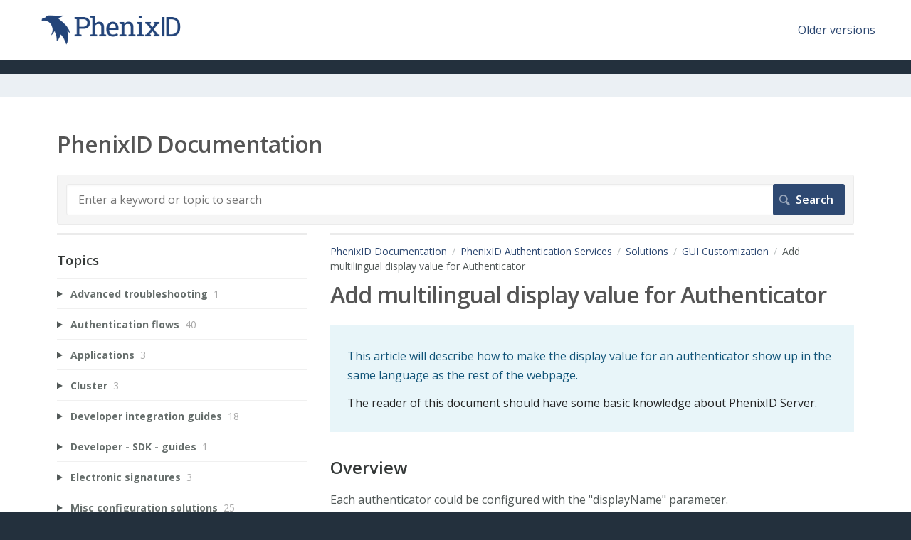

--- FILE ---
content_type: text/html; charset=utf-8
request_url: https://document.phenixid.net/m/90910/l/1138855-add-multilingual-display-value-for-authenticator
body_size: 15880
content:
<!DOCTYPE html>
<html lang="en">
  <head>
    <meta http-equiv='Content-Type' content='text/html;charset=UTF-8'>
<meta http-equiv="X-UA-Compatible" content="IE=edge">
<meta name="viewport" content="width=device-width, initial-scale=1">
<title>Add multilingual display value for Authenticator | Solutions | PhenixID Documentation</title>
<meta name='description' content=''>

<meta name="turbo-prefetch" content="false">

  <meta name="csrf-param" content="authenticity_token" />
<meta name="csrf-token" content="EpLPvidiuSD-GK2jiAKG2eQTerBs3S5P4YS-Nl9ysSSDdNwTS5-WkmsiQhe17UBqS1tSJhsDH5W6jZ6wykC1jg" />

  <meta name="csp-nonce" />




    <link rel="stylesheet" crossorigin="anonymous" href="https://assets.screensteps.com/assets/themes/fonts/open-sans-3c92e831.css" integrity="sha384-c11Q8SHKMokVxT3Kbod/hf9qAQzux7y4aJrujm0APf5fAGf9UCocvkyQIUE3pT8N" />

<link rel="stylesheet" crossorigin="anonymous" href="https://assets.screensteps.com/assets/themes/alpha-9421820b.css" data-turbo-track="reload" integrity="sha384-HFWH4htBg3gwCvp9DwUD9qcHcNNEcb6YH/aiLtP9y6IxtBoTCxqMCPF3J8tk72ps" />
<style>
  /* headings */
  h1,
  h1.toc-heading,
  h2.toc-heading {
    color: #;
  }

  h2.toc-subheading,
  h3.toc-subheading,
  h4.toc-subheading,
  h5.toc-subheading,
  h6.toc-subheading {
    color: #;
  }

  .screensteps-article-content h2 {
    color: #;
  }

  .screensteps-article-content h3,
  .screensteps-article-content h4,
  .screensteps-article-content h5,
  .screensteps-article-content h6 {
    color: #;
  }

  .screensteps-sidebar h3 {
    color: #;
  }

  .sidebar-subheading {
    color: #;
  }

  .comments-heading {
    color: #;
  }

  /* base/_buttons */
  input[type="button"],
  input[type="reset"],
  input[type="submit"],
  button,
  .screensteps-bg-action-color,
  .screensteps-courses .screensteps-progress-bar::before,
  .classic-sidebar .ss-button {
    background-color: #2e4972;
  }

  input[type="button"]:hover,
  input[type="reset"]:hover,
  input[type="submit"]:hover,
  button:hover,
  button.screensteps-bg-action-color:hover,
  a.screensteps-bg-action-color:hover,
  .classic-sidebar .ss-button:hover {
    background-color: #888888;
  }

  /* base/_forms */
  input[type="email"]:focus,
  input[type="number"]:focus,
  input[type="password"]:focus,
  input[type="search"]:focus,
  input[type="tel"]:focus,
  input[type="text"]:focus,
  input[type="url"]:focus,
  input[type="color"]:focus,
  input[type="date"]:focus,
  input[type="datetime"]:focus,
  input[type="datetime-local"]:focus,
  input[type="month"]:focus,
  input[type="time"]:focus,
  input[type="week"]:focus,
  select[multiple=multiple]:focus,
  textarea:focus {
    border-color: #2e4972;
  }


  .screensteps-training-site .screensteps-main-search .search-field:not(:placeholder-shown) {
    box-shadow: 0 0 0 2px #23303d;
  }

  /* base/_typography */
  body {
    background-color: #23303d !important;
    color: #;
  }

  a, .screensteps-sidebar-widget .icon-links button {
    color: #2e4972;
  }



  /* _screensteps-container */
  .screensteps-container a:visited {
    color: #2e4972;
  }
 .screensteps-container a:active,
 .screensteps-container a:focus,
 .screensteps-container a:hover {
    color: #888888;
  }

  /* _screensteps-manual-contents */
  .screensteps-manual-contents h2 a {
    color: #2e4972;
  }
  /* _screensteps-foldable-sections */
  .screensteps-main-content .embedded-chapter-article > * {
    color: #2e4972;
  }

  /* screensteps-header */
  .screensteps-branding h1,
  .screensteps-header .screensteps-branding a,
  .screensteps-training-site .screensteps-profile-subnav-toggle {
    color: #2e4972;
  }

  .screensteps-header .screensteps-branding a:hover {
    color: #2e3340;
  }

  /* meta data text */
  .chapter-count,
  .screensteps-comment-count,
  .screensteps-lesson-details,
  .nested-chapter-lessons a.active:after,
  .screensteps-single-comment time {
    color: #;
  }
</style>
  <link rel="icon" href="https://media.screensteps.com/favicons/images/000/017/970/original/favicon.ico">

<script src="https://assets.screensteps.com/assets/jquery-9eb95fa6.js" crossorigin="anonymous" integrity="sha384-ZvpUoO/+PpLXR1lu4jmpXWu80pZlYUAfxl5NsBMWOEPSjUn/6Z/hRTt8+pR6L4N2"></script>
<script src="https://assets.screensteps.com/assets/application-b9655710.js" crossorigin="anonymous" defer="defer" data-turbo-track="reload" integrity="sha384-w+rw0s+RN+i7K0ttxDr43yp8spD6kqKioi4wpXPpRDI3xr/E3iTNXcn012A5YpBE"></script>


  <style media=''>
.screensteps-header {
	padding: 0 1.5em 2em;
  padding: 0 60px;
  background: white;
}
.screensteps-branding h1, .screensteps-external-nav a, .screensteps-profile-nav a {
	color: #555555;
}
h1, h1.toc-heading, h2.toc-heading {
	color: #555555;
}
.screensteps-site-logo {
  height: 60px;
  width: auto;
}
body {
  background-color: #ebf0f4;
  font-family: "Open Sans","Helvetica Neue",Helvetica,Roboto,Arial,sans-serif;
}
header.top {
  display: flex;
  justify-content: space-between;
  background: white;
  margin-bottom: 20px;
  padding: 5px 50px;
  align-items: center;
  height: 84px;
}
.screensteps-container-wrapper {
    background-color: #ebf0f4;
}
.screensteps-container {
  padding: 3em 5em;
}
h1, h2, h3, h4 {
    font-weight: 600;
}
h2 {
	letter-spacing: inherit;
}

table, td, th {
	border: 1px solid #ddd;
	text-align: left;
}

table {
	border-collapse: collapse;
	width: 100%;
}

th, td {
	padding: 15px;
}</style>

    <meta name="turbo-visit-control" content="reload">

    <script>document.onload= function(){
var textVar = document.getElementById('text');
console.log($("input[name=commit]"));
$("#screensteps-search-form").on('submit', function (e){
  console.log("Alert");
e.preventDefault();
  textVar.value += '*'; 
  document.getElementById('screensteps-search-form').submit();
}) 
};
</script>

    <link href="https://fonts.googleapis.com/css?family=Open+Sans:400,600&display=swap" rel="stylesheet">



    
      <link rel="alternate" type="application/rss+xml" title="RSS: All Lessons for PhenixID Documentation" href="/?format=rss" />
  <link rel="alternate" type="application/rss+xml" title="RSS: Lessons for manual Solutions" href="/m/90910.rss" />

  </head>
  <body id="body" class="site-article open-sans-body open-sans-header" data-content-template="2015" data-controller="toaster">
      

      <a class="skip-navigation--link" id="skip-navigation" href="#screensteps-main-content">
  Skip to main content
</a>

      <header class="top">
  <a href="/" title="PhenixID Documentation">
	<img width: 600px; alt="phenixid" class="screensteps-site-logo" src="https://www.phenixid.se/wordpress/uploads/2019/11/full_logo-blue.png">
	</a>
  <a href="http://phenixid.screenstepslive.com/s/19332" target="_blank">Older versions</a>
</header>

    <div class="screensteps-container-wrapper">
      <main class="screensteps-container">
          <div class="screensteps-site-title-wrapper">
            <h1 class="screensteps-site-title toc-heading">PhenixID Documentation</h1>
          </div>
          <div class="screensteps-main-search" role="search">
              <form id="screensteps-search-form" role="search" action="/searches" accept-charset="UTF-8" method="get">
  <div class="screensteps-search-form">
    <label for="text">Search term</label>
    <input type="search" name="text" id="text" class="search-field" placeholder="Enter a keyword or topic to search" aria-label="Search" />
    
    <input type="submit" name="commit" value="Search" class="search-submit" data-disable-with="Search" />
  </div>
</form>

          </div>
        

<div class="screensteps-content-wrapper manual-lesson lesson left-sidebar" data-screensteps-article="true">
  <div class="screensteps-main-content" role="main">
      <header class="screensteps-title">
        <div id="screensteps-breadcrumb" role="navigation" aria-label="breadcrumb"><a href="/">PhenixID Documentation</a><span class="manual-group-breadcrumb"><a href="/#PhenixIDAuthenticationServices">PhenixID Authentication Services</a></span><a href="/m/90910">Solutions</a><span class="chapter-breadcrumb"><a href="/m/90910/c/303991">GUI Customization</a></span>Add multilingual display value for Authenticator</div>
      </header>

    <div id="screensteps-main-content">
      <div class="screensteps-article" data-screensteps-article="true">
  <!-- 1 -->

<div class="article__content screensteps-article-content" data-controller="article photoswipe" data-article-id="1138855" data-article-type-id="0" data-space-id="13478" data-manual-id="90910" data-workflow="false" data-article-rewrite-links-value="true" data-article-base-path-value="/" data-photoswipe-article-id-value="1138855" data-article-author-action-outlet=".nav__item" data-checklist-article-id-value="1138855" data-workflow-article-id-value="1138855">
  

    <h1 class="lesson">Add multilingual display value for Authenticator</h1>
    <div class="screensteps-steps"  data-role="steps-container">
          <div class="instructions screensteps-textblock screensteps-wrapper--introduction screensteps-wrapper" tabindex="0" role="status" aria-label="introduction">
  <div id="text-content_54C8DA9B-4BB7-4E42-AD78-7F72AB8225C8" class='text-block-content'>
    <p>This article will describe how to make the display value for an authenticator show up in the same language as the rest of the webpage.</p>
<p><span style="color:rgb(37,37,37);">The reader of this document should have some basic knowledge about PhenixID Server.</span></p>
  </div>
</div>
      <div class="step step-depth-1" data-step-uuid="4d0cfa30-46a4-4166-b2b2-5f01c7e69e39">
      <h2 id="overview" tabindex="0">
        <a class="screensteps-anchor" tabindex="-1" aria-hidden="true" data-turbo="false" href="#overview"><svg xmlns="http://www.w3.org/2000/svg" width="16" height="16" viewBox="0 0 20 20" enable-background="new 0 0 20 20" role="img" aria-labelledby="akbg361vewzkm06cofhld5iy5ryu0b6o"><title id="akbg361vewzkm06cofhld5iy5ryu0b6o">Heading anchor</title><path d="M7.859 14.691l-.81.805c-.701.695-1.843.695-2.545 0-.336-.334-.521-.779-.521-1.252s.186-.916.521-1.252l2.98-2.955c.617-.613 1.779-1.515 2.626-.675.389.386 1.016.384 1.403-.005.385-.389.383-1.017-.006-1.402-1.438-1.428-3.566-1.164-5.419.675l-2.98 2.956c-.715.709-1.108 1.654-1.108 2.658 0 1.006.394 1.949 1.108 2.658.736.73 1.702 1.096 2.669 1.096.967 0 1.934-.365 2.669-1.096l.811-.805c.389-.385.391-1.012.005-1.4-.387-.388-1.014-.39-1.403-.006zm9.032-11.484c-1.547-1.534-3.709-1.617-5.139-.197l-1.009 1.002c-.389.386-.392 1.013-.006 1.401.386.389 1.013.391 1.402.005l1.01-1.001c.74-.736 1.711-.431 2.346.197.336.335.522.779.522 1.252s-.186.917-.522 1.251l-3.18 3.154c-1.454 1.441-2.136.766-2.427.477-.389-.386-1.016-.383-1.401.005-.386.389-.384 1.017.005 1.401.668.662 1.43.99 2.228.99.977 0 2.01-.492 2.993-1.467l3.18-3.153c.712-.71 1.107-1.654 1.107-2.658 0-1.005-.395-1.949-1.109-2.659z"></path></svg></a>
        Overview
</h2>      <div class="instructions screensteps-textblock" tabindex="0">
  <div id="text-content_0F41E231-CD2B-4B83-8DEA-C1B98DE1DB3B" class='text-block-content'>
    <p>Each authenticator could be configured with the "displayName" parameter.</p>
<p>In order to achieve the multilingual support the parameter has to be translated as described below.</p>
  </div>
</div>
</div>
      <div class="step step-depth-1" data-step-uuid="c0025b4e-e759-4abb-af73-83831bbfb486">
      <h2 id="1-note-the-value-to-be-translated" tabindex="0">
        <a class="screensteps-anchor" tabindex="-1" aria-hidden="true" data-turbo="false" href="#1-note-the-value-to-be-translated"><svg xmlns="http://www.w3.org/2000/svg" width="16" height="16" viewBox="0 0 20 20" enable-background="new 0 0 20 20" role="img" aria-labelledby="amka8yzc7pgofpd2b7vbw6hocztetqcd"><title id="amka8yzc7pgofpd2b7vbw6hocztetqcd">Heading anchor</title><path d="M7.859 14.691l-.81.805c-.701.695-1.843.695-2.545 0-.336-.334-.521-.779-.521-1.252s.186-.916.521-1.252l2.98-2.955c.617-.613 1.779-1.515 2.626-.675.389.386 1.016.384 1.403-.005.385-.389.383-1.017-.006-1.402-1.438-1.428-3.566-1.164-5.419.675l-2.98 2.956c-.715.709-1.108 1.654-1.108 2.658 0 1.006.394 1.949 1.108 2.658.736.73 1.702 1.096 2.669 1.096.967 0 1.934-.365 2.669-1.096l.811-.805c.389-.385.391-1.012.005-1.4-.387-.388-1.014-.39-1.403-.006zm9.032-11.484c-1.547-1.534-3.709-1.617-5.139-.197l-1.009 1.002c-.389.386-.392 1.013-.006 1.401.386.389 1.013.391 1.402.005l1.01-1.001c.74-.736 1.711-.431 2.346.197.336.335.522.779.522 1.252s-.186.917-.522 1.251l-3.18 3.154c-1.454 1.441-2.136.766-2.427.477-.389-.386-1.016-.383-1.401.005-.386.389-.384 1.017.005 1.401.668.662 1.43.99 2.228.99.977 0 2.01-.492 2.993-1.467l3.18-3.153c.712-.71 1.107-1.654 1.107-2.658 0-1.005-.395-1.949-1.109-2.659z"></path></svg></a>
        1. Note the value to be translated
</h2>      <div class="instructions screensteps-textblock" tabindex="0">
  <div id="text-content_36749607-DAFA-4224-9A03-3D8C83D8FB2A" class='text-block-content'>
    <p>Locate the authenticator to modify in the "Advanced" tab. </p>
<p>Note the value of the "displayName" parameter.</p>
  </div>
</div>
</div>
      <div class="step step-depth-1" id="df99ea46-19e5-413c-b460-ef8343ed10f2" data-step-uuid="df99ea46-19e5-413c-b460-ef8343ed10f2">
      <div class="image">
  <img width="542" height="496" style="max-width: min(100%, 542px);" loading="lazy" data-action="click-&gt;photoswipe#open" data-photoswipe-target="photo" data-srcset="https://media.screensteps.com/image_assets/assets/006/116/665/original/4ac6c604-4848-426b-8d73-fa14e5d9cae2.png 542w" data-src="https://media.screensteps.com/image_assets/assets/006/116/665/original/4ac6c604-4848-426b-8d73-fa14e5d9cae2.png" data-sizes="auto" class="clickable lazyload" src="https://media.screensteps.com/image_assets/assets/006/116/665/original/4ac6c604-4848-426b-8d73-fa14e5d9cae2.png" />
</div>

      <div class="instructions screensteps-textblock" tabindex="0">
  <div id="text-content_1D40B23D-0DD1-499C-B34D-400F364340BF" class='text-block-content'>
    <p><em>The value of displayName is "Username, password and OTP by Pocket Pass" in this example</em></p>
  </div>
</div>
</div>
      <div class="step step-depth-1" data-step-uuid="f5b26864-79c6-4f43-b18d-89414b34c7f9">
      <h2 id="2-add-translation-for-the-displayname-parameter" tabindex="0">
        <a class="screensteps-anchor" tabindex="-1" aria-hidden="true" data-turbo="false" href="#2-add-translation-for-the-displayname-parameter"><svg xmlns="http://www.w3.org/2000/svg" width="16" height="16" viewBox="0 0 20 20" enable-background="new 0 0 20 20" role="img" aria-labelledby="aq6azaqou8in638ogfwpzezmyed0jkcx"><title id="aq6azaqou8in638ogfwpzezmyed0jkcx">Heading anchor</title><path d="M7.859 14.691l-.81.805c-.701.695-1.843.695-2.545 0-.336-.334-.521-.779-.521-1.252s.186-.916.521-1.252l2.98-2.955c.617-.613 1.779-1.515 2.626-.675.389.386 1.016.384 1.403-.005.385-.389.383-1.017-.006-1.402-1.438-1.428-3.566-1.164-5.419.675l-2.98 2.956c-.715.709-1.108 1.654-1.108 2.658 0 1.006.394 1.949 1.108 2.658.736.73 1.702 1.096 2.669 1.096.967 0 1.934-.365 2.669-1.096l.811-.805c.389-.385.391-1.012.005-1.4-.387-.388-1.014-.39-1.403-.006zm9.032-11.484c-1.547-1.534-3.709-1.617-5.139-.197l-1.009 1.002c-.389.386-.392 1.013-.006 1.401.386.389 1.013.391 1.402.005l1.01-1.001c.74-.736 1.711-.431 2.346.197.336.335.522.779.522 1.252s-.186.917-.522 1.251l-3.18 3.154c-1.454 1.441-2.136.766-2.427.477-.389-.386-1.016-.383-1.401.005-.386.389-.384 1.017.005 1.401.668.662 1.43.99 2.228.99.977 0 2.01-.492 2.993-1.467l3.18-3.153c.712-.71 1.107-1.654 1.107-2.658 0-1.005-.395-1.949-1.109-2.659z"></path></svg></a>
        2. Add translation for the displayName parameter
</h2>      <div class="instructions screensteps-textblock" tabindex="0">
  <div id="text-content_56B009F3-E55F-4354-80CF-06790B17A01C" class='text-block-content'>
    <p>The translations has to be added to the translation file for each available language.</p>
<p>Locate the translation file Server\mods\com.phenixidentity~auth-http~&lt;VERSION&gt;\web\res\lang\&lt;LANGUAGE&gt;\strings.xml.</p>
<p>Append the file with a translation mapping to the displayName parameter noted in the previous step.</p>
<p>Example: </p>
<pre><code>&lt;string name="<em>Username, password and OTP by Pocket Pass</em>"&gt;This is my new displayName for this language!&lt;/string&gt;</code></pre>
  </div>
</div>
</div>
      <div class="step step-depth-1" data-step-uuid="cbde80cf-c9c6-4e27-bf4a-518ea32448c9">
      <h2 id="3-restart-service-and-test" tabindex="0">
        <a class="screensteps-anchor" tabindex="-1" aria-hidden="true" data-turbo="false" href="#3-restart-service-and-test"><svg xmlns="http://www.w3.org/2000/svg" width="16" height="16" viewBox="0 0 20 20" enable-background="new 0 0 20 20" role="img" aria-labelledby="aotf4hot8mhngc4ut4lgazz5mwdhcsg9"><title id="aotf4hot8mhngc4ut4lgazz5mwdhcsg9">Heading anchor</title><path d="M7.859 14.691l-.81.805c-.701.695-1.843.695-2.545 0-.336-.334-.521-.779-.521-1.252s.186-.916.521-1.252l2.98-2.955c.617-.613 1.779-1.515 2.626-.675.389.386 1.016.384 1.403-.005.385-.389.383-1.017-.006-1.402-1.438-1.428-3.566-1.164-5.419.675l-2.98 2.956c-.715.709-1.108 1.654-1.108 2.658 0 1.006.394 1.949 1.108 2.658.736.73 1.702 1.096 2.669 1.096.967 0 1.934-.365 2.669-1.096l.811-.805c.389-.385.391-1.012.005-1.4-.387-.388-1.014-.39-1.403-.006zm9.032-11.484c-1.547-1.534-3.709-1.617-5.139-.197l-1.009 1.002c-.389.386-.392 1.013-.006 1.401.386.389 1.013.391 1.402.005l1.01-1.001c.74-.736 1.711-.431 2.346.197.336.335.522.779.522 1.252s-.186.917-.522 1.251l-3.18 3.154c-1.454 1.441-2.136.766-2.427.477-.389-.386-1.016-.383-1.401.005-.386.389-.384 1.017.005 1.401.668.662 1.43.99 2.228.99.977 0 2.01-.492 2.993-1.467l3.18-3.153c.712-.71 1.107-1.654 1.107-2.658 0-1.005-.395-1.949-1.109-2.659z"></path></svg></a>
        3. Restart service and test
</h2>      <div class="instructions screensteps-textblock" tabindex="0">
  <div id="text-content_43B9ECF8-7D49-4BB2-80FD-CD9C38C904FC" class='text-block-content'>
    <p>The service has to be restarted in order to display the new translations.</p>
  </div>
</div>
</div>


    </div>


  


</div>
  <div class="screensteps-next-prev-navigation" data-role="next-previous-nav">
  <ul>
      <li class="previous">
        <strong>Prev:</strong>
        <a href="https://document.phenixid.net/m/90910/l/1138854-set-default-language-on-phenixid-server-web-pages-from-backend">Set default language on PhenixID Server web pages from backend</a>
      </li>

      <li class="next">
        <strong>Next:</strong>
        <a href="https://document.phenixid.net/m/90910/l/1138868-customize-http-authentication-pages">Customize HTTP authentication pages</a>
      </li>
  </ul>
</div>

  
</div>

    </div>
  </div>

      <div class="screensteps-sidebar" role="complementary" aria-label="sidebar">
        <div id="sidebar-chapters" class="screensteps-sidebar-widget">
  <h3>Topics</h3>
  <ul id="sidebar-chapter-list" data-controller="sidebar-chapters" data-sidebar-chapters-chapter-value="303991" data-sidebar-chapters-lesson-value="1138855" data-sidebar-chapters-current-article-text-value="(Current Article)" data-sidebar-chapters-expansion-value="one">
        <li class="chapter-list-item">
          <details data-controller="details" data-role="sidebar-chapter" role="sidebar-chapter" data-chapter-id="327643">
            <summary class="toggle-lessons">
              <span class="chapter-link sidebar-subheading">Advanced troubleshooting</span>
              <span class="chapter-count">&nbsp;1</span>
            </summary>
            <ul class="nested-chapter-lessons">
                <li data-role="sidebar-chapter-article" data-article-id="1252893">
                  <a href="/m/90910/l/1252893-fetch-java-thread-dump-on-windows-server-operating-systems">Fetch java thread dump on Windows Server operating systems</a>
                </li>
            </ul>
          </details>
        </li>
        <li class="chapter-list-item">
          <details data-controller="details" data-role="sidebar-chapter" role="sidebar-chapter" data-chapter-id="290518">
            <summary class="toggle-lessons">
              <span class="chapter-link sidebar-subheading">Authentication flows</span>
              <span class="chapter-count">&nbsp;40</span>
            </summary>
            <ul class="nested-chapter-lessons">
                <li data-role="sidebar-chapter-article" data-article-id="1082091">
                  <a href="/m/90910/l/1082091-saml-configuring-swedish-bankid-as-an-authentication-method-for-phenixid-server">SAML - Configuring Swedish BankID as an authentication method for PhenixID server</a>
                </li>
                <li data-role="sidebar-chapter-article" data-article-id="1353421">
                  <a href="/m/90910/l/1353421-saml-configuring-siths-eid-as-an-authentication-method">SAML - Configuring Siths Eid as an authentication method</a>
                </li>
                <li data-role="sidebar-chapter-article" data-article-id="1082092">
                  <a href="/m/90910/l/1082092-saml-header-based-authentication">SAML - Header based authentication</a>
                </li>
                <li data-role="sidebar-chapter-article" data-article-id="1082093">
                  <a href="/m/90910/l/1082093-saml-federation-broker">SAML - Federation Broker</a>
                </li>
                <li data-role="sidebar-chapter-article" data-article-id="1082094">
                  <a href="/m/90910/l/1082094-saml-windows-sso-authentication">SAML - Windows SSO authentication</a>
                </li>
                <li data-role="sidebar-chapter-article" data-article-id="1082095">
                  <a href="/m/90910/l/1082095-saml-ssl-client-certificate-authentication">SAML - SSL Client Certificate Authentication</a>
                </li>
                <li data-role="sidebar-chapter-article" data-article-id="1082096">
                  <a href="/m/90910/l/1082096-saml-dispatch">SAML - Dispatch</a>
                </li>
                <li data-role="sidebar-chapter-article" data-article-id="1787546">
                  <a href="/m/90910/l/1787546-step-up-authentication-using-protocol-agnostic-authenticators">Step-up authentication using protocol agnostic authenticators</a>
                </li>
                <li data-role="sidebar-chapter-article" data-article-id="1082097">
                  <a href="/m/90910/l/1082097-phenixid-web-apps-authentication-username-password-and-otp">PhenixID web apps authentication – Username, password and OTP</a>
                </li>
                <li data-role="sidebar-chapter-article" data-article-id="1082098">
                  <a href="/m/90910/l/1082098-overview-http-authenticators">Overview - HTTP Authenticators</a>
                </li>
                <li data-role="sidebar-chapter-article" data-article-id="1082099">
                  <a href="/m/90910/l/1082099-phenixid-web-apps-authentication-username-and-password">PhenixID web apps authentication – Username and password</a>
                </li>
                <li data-role="sidebar-chapter-article" data-article-id="1082100">
                  <a href="/m/90910/l/1082100-phenixid-web-apps-authentication-bankid">PhenixID web apps authentication – BankID</a>
                </li>
                <li data-role="sidebar-chapter-article" data-article-id="1082101">
                  <a href="/m/90910/l/1082101-phenixid-web-apps-authentication-internal-authenticator">PhenixID web apps authentication – Internal Authenticator</a>
                </li>
                <li data-role="sidebar-chapter-article" data-article-id="1082102">
                  <a href="/m/90910/l/1082102-phenixid-web-apps-authentication-header-based-authentication">PhenixID web apps authentication – Header based authentication</a>
                </li>
                <li data-role="sidebar-chapter-article" data-article-id="1082103">
                  <a href="/m/90910/l/1082103-phenixid-web-apps-authentication-windows-sso">PhenixID web apps authentication – Windows SSO</a>
                </li>
                <li data-role="sidebar-chapter-article" data-article-id="1082104">
                  <a href="/m/90910/l/1082104-phenixid-web-apps-authentication-saml-sp">PhenixID web apps authentication – SAML SP</a>
                </li>
                <li data-role="sidebar-chapter-article" data-article-id="1082105">
                  <a href="/m/90910/l/1082105-phenixid-web-apps-authentication-ssl-client-certificate-authentication">PhenixID web apps authentication – SSL Client Certificate Authentication</a>
                </li>
                <li data-role="sidebar-chapter-article" data-article-id="1082106">
                  <a href="/m/90910/l/1082106-phenixid-web-apps-authentication-and-saml-selector">PhenixID web apps authentication and SAML – Selector</a>
                </li>
                <li data-role="sidebar-chapter-article" data-article-id="1082107">
                  <a href="/m/90910/l/1082107-saml-netid-access-server-nias-authentication">SAML - NetID Access Server (NIAS) authentication</a>
                </li>
                <li data-role="sidebar-chapter-article" data-article-id="1082108">
                  <a href="/m/90910/l/1082108-openid-connect-username-password-and-otp">OpenID Connect – Username, password and OTP</a>
                </li>
                <li data-role="sidebar-chapter-article" data-article-id="1082109">
                  <a href="/m/90910/l/1082109-openid-connect-username-and-password">OpenID Connect – Username and password</a>
                </li>
                <li data-role="sidebar-chapter-article" data-article-id="1082110">
                  <a href="/m/90910/l/1082110-openid-connect-username-password-and-phenixid-onetouch">OpenID Connect – Username, password and PhenixID OneTouch</a>
                </li>
                <li data-role="sidebar-chapter-article" data-article-id="1082111">
                  <a href="/m/90910/l/1082111-openid-connect-username-and-phenixid-onetouch">OpenID Connect – Username and PhenixID OneTouch</a>
                </li>
                <li data-role="sidebar-chapter-article" data-article-id="1082112">
                  <a href="/m/90910/l/1082112-phenixid-web-apps-authentication-one-touch">PhenixID web apps authentication – One Touch</a>
                </li>
                <li data-role="sidebar-chapter-article" data-article-id="1082114">
                  <a href="/m/90910/l/1082114-phenixid-web-apps-authentication-freja-eid">PhenixID web apps authentication - Freja eID</a>
                </li>
                <li data-role="sidebar-chapter-article" data-article-id="1082115">
                  <a href="/m/90910/l/1082115-saml-freja-eid">SAML - Freja eID</a>
                </li>
                <li data-role="sidebar-chapter-article" data-article-id="1138827">
                  <a href="/m/90910/l/1138827-accept-logons-from-users-where-password-change-is-required">Accept logons from users where password change is required</a>
                </li>
                <li data-role="sidebar-chapter-article" data-article-id="1138837">
                  <a href="/m/90910/l/1138837-configure-secondfactor-selector">Configure secondfactor selector</a>
                </li>
                <li data-role="sidebar-chapter-article" data-article-id="1138860">
                  <a href="/m/90910/l/1138860-how-to-replace-the-default-authenticator-for-phenixid-web-apps">How to replace the default authenticator for PhenixID web apps</a>
                </li>
                <li data-role="sidebar-chapter-article" data-article-id="1138870">
                  <a href="/m/90910/l/1138870-how-to-get-the-role-value-required-for-the-phenixid-web-application">How to get the role value required for the PhenixID web application</a>
                </li>
                <li data-role="sidebar-chapter-article" data-article-id="1138877">
                  <a href="/m/90910/l/1138877-map-session-userid">Map session userID</a>
                </li>
                <li data-role="sidebar-chapter-article" data-article-id="1138908">
                  <a href="/m/90910/l/1138908-step-up-authentication">Step-up Authentication</a>
                </li>
                <li data-role="sidebar-chapter-article" data-article-id="1138921">
                  <a href="/m/90910/l/1138921-limit-date-and-time-for-login">Limit date and time for login</a>
                </li>
                <li data-role="sidebar-chapter-article" data-article-id="1138922">
                  <a href="/m/90910/l/1138922-eidas-authentication">eIDAS Authentication</a>
                </li>
                <li data-role="sidebar-chapter-article" data-article-id="1138924">
                  <a href="/m/90910/l/1138924-change-expired-password-during-login">Change expired password during login</a>
                </li>
                <li data-role="sidebar-chapter-article" data-article-id="1138928">
                  <a href="/m/90910/l/1138928-configure-a-fail-over-authenticator-for-integrated-windows-authentication">Configure a fail over authenticator for Integrated Windows Authentication</a>
                </li>
                <li data-role="sidebar-chapter-article" data-article-id="1138929">
                  <a href="/m/90910/l/1138929-registration-authenticator">Registration Authenticator</a>
                </li>
                <li data-role="sidebar-chapter-article" data-article-id="1360577">
                  <a href="/m/90910/l/1360577-saml-configuring-hypr-as-an-authentication-method">SAML - Configuring Hypr as an authentication method</a>
                </li>
                <li data-role="sidebar-chapter-article" data-article-id="1448949">
                  <a href="/m/90910/l/1448949-otp-to-manager-using-smtp">OTP to manager, using SMTP</a>
                </li>
                <li data-role="sidebar-chapter-article" data-article-id="1496452">
                  <a href="/m/90910/l/1496452-disable-otp-for-uid-password-and-otp-authenticator">Disable OTP for UID, Password and OTP authenticator</a>
                </li>
            </ul>
          </details>
        </li>
        <li class="chapter-list-item">
          <details data-controller="details" data-role="sidebar-chapter" role="sidebar-chapter" data-chapter-id="310005">
            <summary class="toggle-lessons">
              <span class="chapter-link sidebar-subheading">Applications</span>
              <span class="chapter-count">&nbsp;3</span>
            </summary>
            <ul class="nested-chapter-lessons">
                <li data-role="sidebar-chapter-article" data-article-id="1168203">
                  <a href="/m/90910/l/1168203-filtering-applications-in-myapps">Filtering applications in MyApps</a>
                </li>
                <li data-role="sidebar-chapter-article" data-article-id="1169309">
                  <a href="/m/90910/l/1169309-myapps-with-external-source-for-applications">MyApps with external source for applications</a>
                </li>
                <li data-role="sidebar-chapter-article" data-article-id="1292778">
                  <a href="/m/90910/l/1292778-myapps-with-authentication-selector-and-roles">MyApps with authentication selector and roles</a>
                </li>
            </ul>
          </details>
        </li>
        <li class="chapter-list-item">
          <details data-controller="details" data-role="sidebar-chapter" role="sidebar-chapter" data-chapter-id="336276">
            <summary class="toggle-lessons">
              <span class="chapter-link sidebar-subheading">Cluster</span>
              <span class="chapter-count">&nbsp;3</span>
            </summary>
            <ul class="nested-chapter-lessons">
                <li data-role="sidebar-chapter-article" data-article-id="1293150">
                  <a href="/m/90910/l/1293150-verifying-the-cluster-version-3-2-and-later">Verifying the cluster, version 3.2 and later</a>
                </li>
                <li data-role="sidebar-chapter-article" data-article-id="1293151">
                  <a href="/m/90910/l/1293151-operating-the-cluster">Operating the cluster</a>
                </li>
                <li data-role="sidebar-chapter-article" data-article-id="1350780">
                  <a href="/m/90910/l/1350780-cluster-freeze-when-node-left-cluster">Cluster freeze when node left cluster </a>
                </li>
            </ul>
          </details>
        </li>
        <li class="chapter-list-item">
          <details data-controller="details" data-role="sidebar-chapter" role="sidebar-chapter" data-chapter-id="303559">
            <summary class="toggle-lessons">
              <span class="chapter-link sidebar-subheading">Developer integration guides</span>
              <span class="chapter-count">&nbsp;18</span>
            </summary>
            <ul class="nested-chapter-lessons">
                <li data-role="sidebar-chapter-article" data-article-id="1138960">
                  <a href="/m/90910/l/1138960-openidconnect-implicit-flow-integration-guide-for-developers">OpenIDConnect Implicit Flow - integration guide for developers</a>
                </li>
                <li data-role="sidebar-chapter-article" data-article-id="1138961">
                  <a href="/m/90910/l/1138961-openidconnect-authorization-code-flow-integration-guide-for-developers">OpenIDConnect Authorization Code Flow - integration guide for developers</a>
                </li>
                <li data-role="sidebar-chapter-article" data-article-id="1273443">
                  <a href="/m/90910/l/1273443-openidconnect-authorization-code-flow-with-pkce-integration-guide-for-developers">OpenIDConnect Authorization Code Flow with PKCE - integration guide for developers</a>
                </li>
                <li data-role="sidebar-chapter-article" data-article-id="1138965">
                  <a href="/m/90910/l/1138965-openidconnect-userinfo-integration-guide-for-developers">OpenIDConnect UserInfo - integration guide for developers</a>
                </li>
                <li data-role="sidebar-chapter-article" data-article-id="1138962">
                  <a href="/m/90910/l/1138962-oauth2-saml2-ticket-translation-ehm-saml-token-use-case-integration-guide-for-developers">OAuth2 - SAML2 ticket translation (eHM SAML Token use case) - integration guide for developers</a>
                </li>
                <li data-role="sidebar-chapter-article" data-article-id="1273907">
                  <a href="/m/90910/l/1273907-oauth2-token-revocation-integration-guide-for-developers"> OAuth2 Token revocation - integration guide for developers</a>
                </li>
                <li data-role="sidebar-chapter-article" data-article-id="1273962">
                  <a href="/m/90910/l/1273962-oauth2-token-introspection-integration-guide-for-developers"> OAuth2 Token introspection - integration guide for developers </a>
                </li>
                <li data-role="sidebar-chapter-article" data-article-id="1249113">
                  <a href="/m/90910/l/1249113-using-phenixid-http-proxy-api-for-swedish-bankid-authentication-and-signing">Using PhenixID HTTP proxy API for Swedish BankID authentication and signing</a>
                </li>
                <li data-role="sidebar-chapter-article" data-article-id="1138959">
                  <a href="/m/90910/l/1138959-using-phenixid-http-api-for-swedish-bankid-authentication">Using PhenixID HTTP API for Swedish BankID authentication</a>
                </li>
                <li data-role="sidebar-chapter-article" data-article-id="1138963">
                  <a href="/m/90910/l/1138963-using-phenixid-http-api-to-send-sms">Using PhenixID HTTP API to send SMS</a>
                </li>
                <li data-role="sidebar-chapter-article" data-article-id="1138964">
                  <a href="/m/90910/l/1138964-using-phenixid-http-api-to-get-otp-based-on-called-in-phone-number">Using PhenixID HTTP API to get OTP based on called-in phone number</a>
                </li>
                <li data-role="sidebar-chapter-article" data-article-id="1138966">
                  <a href="/m/90910/l/1138966-using-phenixid-http-api-for-session-verification-get-userid-and-authentication-method">Using PhenixID HTTP API for session verification (get userID and authentication method)</a>
                </li>
                <li data-role="sidebar-chapter-article" data-article-id="1138967">
                  <a href="/m/90910/l/1138967-using-phenixid-http-api-for-netid-access-siths-efos-myndighets-ca-own-ca-authentication">Using PhenixID HTTP API for NetID Access (SITHS/EFOS/Myndighets CA/Own CA) authentication</a>
                </li>
                <li data-role="sidebar-chapter-article" data-article-id="1249350">
                  <a href="/m/90910/l/1249350-using-phenixid-http-api-for-phenixid-onetouch-authentication-push">Using PhenixID HTTP API for PhenixID OneTouch authentication (push)</a>
                </li>
                <li data-role="sidebar-chapter-article" data-article-id="1503230">
                  <a href="/m/90910/l/1503230-oauth-client-credentials-flow-integration-guide-for-developers">OAuth Client Credentials Flow - integration guide for developers</a>
                </li>
                <li data-role="sidebar-chapter-article" data-article-id="1546007">
                  <a href="/m/90910/l/1546007-openid-connect-oauth-refresh_token-grant-integration-guide-for-developers">OpenID Connect / OAuth refresh_token grant - integration guide for developers</a>
                </li>
                <li data-role="sidebar-chapter-article" data-article-id="1570066">
                  <a href="/m/90910/l/1570066-using-phenixid-http-api-for-swedish-freja-eid-authentication">Using PhenixID HTTP API for Swedish Freja eID authentication</a>
                </li>
                <li data-role="sidebar-chapter-article" data-article-id="1609109">
                  <a href="/m/90910/l/1609109-using-phenixid-http-api-for-token-otp-authentication">Using PhenixID HTTP API for Token OTP authentication</a>
                </li>
            </ul>
          </details>
        </li>
        <li class="chapter-list-item">
          <details data-controller="details" data-role="sidebar-chapter" role="sidebar-chapter" data-chapter-id="383372">
            <summary class="toggle-lessons">
              <span class="chapter-link sidebar-subheading">Developer - SDK - guides</span>
              <span class="chapter-count">&nbsp;1</span>
            </summary>
            <ul class="nested-chapter-lessons">
                <li data-role="sidebar-chapter-article" data-article-id="1544819">
                  <a href="/m/90910/l/1544819-develop-http-api-authentication-response-output-filter">Develop HTTP API Authentication response output filter</a>
                </li>
            </ul>
          </details>
        </li>
        <li class="chapter-list-item">
          <details data-controller="details" data-role="sidebar-chapter" role="sidebar-chapter" data-chapter-id="358077">
            <summary class="toggle-lessons">
              <span class="chapter-link sidebar-subheading">Electronic signatures</span>
              <span class="chapter-count">&nbsp;3</span>
            </summary>
            <ul class="nested-chapter-lessons">
                <li data-role="sidebar-chapter-article" data-article-id="1404608">
                  <a href="/m/90910/l/1404608-customer-preparations-before-installing-signing-and-signing-workflow">Customer preparations before installing Signing and Signing Workflow</a>
                </li>
                <li data-role="sidebar-chapter-article" data-article-id="1589480">
                  <a href="/m/90910/l/1589480-seal-completed-documets-from-swf">Seal completed documets from SWF</a>
                </li>
                <li data-role="sidebar-chapter-article" data-article-id="1787548">
                  <a href="/m/90910/l/1787548-create-fallback-for-visual-signing">Create fallback for visual signing</a>
                </li>
            </ul>
          </details>
        </li>
        <li class="chapter-list-item">
          <details data-controller="details" data-role="sidebar-chapter" role="sidebar-chapter" data-chapter-id="303557">
            <summary class="toggle-lessons">
              <span class="chapter-link sidebar-subheading">Misc configuration solutions</span>
              <span class="chapter-count">&nbsp;25</span>
            </summary>
            <ul class="nested-chapter-lessons">
                <li data-role="sidebar-chapter-article" data-article-id="1138835">
                  <a href="/m/90910/l/1138835-misc-configuration-options">Misc Configuration options</a>
                </li>
                <li data-role="sidebar-chapter-article" data-article-id="1138852">
                  <a href="/m/90910/l/1138852-expressions">Expressions</a>
                </li>
                <li data-role="sidebar-chapter-article" data-article-id="1265211">
                  <a href="/m/90910/l/1265211-globals">Globals</a>
                </li>
                <li data-role="sidebar-chapter-article" data-article-id="1138838">
                  <a href="/m/90910/l/1138838-change-session-timeout-for-phenixid-server">Change session timeout for PhenixID Server</a>
                </li>
                <li data-role="sidebar-chapter-article" data-article-id="1138843">
                  <a href="/m/90910/l/1138843-how-to-use-parallel-delivery-methods-in-phenixid-server">How to use parallel delivery methods in PhenixID Server</a>
                </li>
                <li data-role="sidebar-chapter-article" data-article-id="1138847">
                  <a href="/m/90910/l/1138847-enable-change-language-option-for-authenticator">Enable &quot;Change Language&quot; option for authenticator</a>
                </li>
                <li data-role="sidebar-chapter-article" data-article-id="1138849">
                  <a href="/m/90910/l/1138849-change-license-file">Change license file</a>
                </li>
                <li data-role="sidebar-chapter-article" data-article-id="1138878">
                  <a href="/m/90910/l/1138878-include-valve-classes-from-external-packages">Include valve classes from external packages</a>
                </li>
                <li data-role="sidebar-chapter-article" data-article-id="1138879">
                  <a href="/m/90910/l/1138879-server-configuration-backup">Server configuration backup</a>
                </li>
                <li data-role="sidebar-chapter-article" data-article-id="1138884">
                  <a href="/m/90910/l/1138884-uri-s-used-by-phenixid-authentication-services-phenixid-password-self-service-and-phenixid-signing-services">URI&#39;s used by PhenixID Authentication Services, PhenixID Password Self Service and PhenixID Signing Services</a>
                </li>
                <li data-role="sidebar-chapter-article" data-article-id="1138896">
                  <a href="/m/90910/l/1138896-how-to-add-custom-ca-to-phenixid-server">How to add custom CA to PhenixID Server</a>
                </li>
                <li data-role="sidebar-chapter-article" data-article-id="1138909">
                  <a href="/m/90910/l/1138909-how-to-convert-swedish-personal-number-from-10-to-12-characters">How to convert Swedish personal number from 10 to 12 characters</a>
                </li>
                <li data-role="sidebar-chapter-article" data-article-id="1138910">
                  <a href="/m/90910/l/1138910-user-lockout-in-phenixid-server">User Lockout in PhenixID Server</a>
                </li>
                <li data-role="sidebar-chapter-article" data-article-id="1138913">
                  <a href="/m/90910/l/1138913-use-of-translation-parameter-on-http-authenticator">Use of translation parameter on HTTP authenticator</a>
                </li>
                <li data-role="sidebar-chapter-article" data-article-id="1138914">
                  <a href="/m/90910/l/1138914-use-of-sessionvalues-parameter-on-http-authenticator">Use of sessionValues parameter on HTTP authenticator</a>
                </li>
                <li data-role="sidebar-chapter-article" data-article-id="1138926">
                  <a href="/m/90910/l/1138926-language-changes-need-to-be-reflected-without-restarting-the-server">Language changes need to be reflected without restarting the server</a>
                </li>
                <li data-role="sidebar-chapter-article" data-article-id="1144453">
                  <a href="/m/90910/l/1144453-event-date-and-time-formatting">Event date and time formatting</a>
                </li>
                <li data-role="sidebar-chapter-article" data-article-id="1144454">
                  <a href="/m/90910/l/1144454-setting-remote-ip-source">Setting remote IP source</a>
                </li>
                <li data-role="sidebar-chapter-article" data-article-id="1144455">
                  <a href="/m/90910/l/1144455-trusting-bankid-ca">Trusting BankID CA</a>
                </li>
                <li data-role="sidebar-chapter-article" data-article-id="1176105">
                  <a href="/m/90910/l/1176105-handle-nullpointerexception-on-wrongly-saved-saml-authentication-link">Handle nullPointerException on wrongly saved SAML authentication link</a>
                </li>
                <li data-role="sidebar-chapter-article" data-article-id="1209605">
                  <a href="/m/90910/l/1209605-add-new-certificates-to-trust-store">Add new certificates to trust store</a>
                </li>
                <li data-role="sidebar-chapter-article" data-article-id="1346818">
                  <a href="/m/90910/l/1346818-forcing-cookies-sent-over-https-only-setting-secure-flag">Forcing cookies sent over HTTPS only (setting secure flag)</a>
                </li>
                <li data-role="sidebar-chapter-article" data-article-id="1350229">
                  <a href="/m/90910/l/1350229-extract-property-from-json-with-scriptevalvalve">Extract property from json with ScriptEvalValve</a>
                </li>
                <li data-role="sidebar-chapter-article" data-article-id="1476888">
                  <a href="/m/90910/l/1476888-add-username-from-session-to-flow">Add username from session to flow</a>
                </li>
                <li data-role="sidebar-chapter-article" data-article-id="1627867">
                  <a href="/m/90910/l/1627867-solving-http-get-failed-response-entity-too-large">Solving HTTP GET failed : Response entity too large</a>
                </li>
            </ul>
          </details>
        </li>
        <li class="chapter-list-item">
          <details data-controller="details" data-role="sidebar-chapter" role="sidebar-chapter" data-chapter-id="303969">
            <summary class="toggle-lessons">
              <span class="chapter-link sidebar-subheading">Federation</span>
              <span class="chapter-count">&nbsp;19</span>
            </summary>
            <ul class="nested-chapter-lessons">
                <li data-role="sidebar-chapter-article" data-article-id="1138923">
                  <a href="/m/90910/l/1138923-saml-idp-discovery">SAML IdP Discovery</a>
                </li>
                <li data-role="sidebar-chapter-article" data-article-id="1138874">
                  <a href="/m/90910/l/1138874-federation-add-configuration-to-redirect-to-different-authentication-methods-based-on-service-provider-entityid">Federation - Add configuration to redirect to different authentication methods based on service provider entityID</a>
                </li>
                <li data-role="sidebar-chapter-article" data-article-id="1138871">
                  <a href="/m/90910/l/1138871-federation-add-configuration-to-achieve-single-sign-on-sso">Federation - Add configuration to achieve Single-Sign-On (SSO)</a>
                </li>
                <li data-role="sidebar-chapter-article" data-article-id="1138863">
                  <a href="/m/90910/l/1138863-federation-add-configuration-to-redirect-to-different-authentication-methods-based-on-client-ip">Federation - Add configuration to redirect to different authentication methods based on client ip</a>
                </li>
                <li data-role="sidebar-chapter-article" data-article-id="1138859">
                  <a href="/m/90910/l/1138859-saml-configure-single-logout-slo">SAML - Configure Single Logout (SLO)</a>
                </li>
                <li data-role="sidebar-chapter-article" data-article-id="1138858">
                  <a href="/m/90910/l/1138858-saml-use-the-same-authenticator-for-multiple-saml-service-providers">SAML - Use the same authenticator for multiple SAML service providers</a>
                </li>
                <li data-role="sidebar-chapter-article" data-article-id="1138899">
                  <a href="/m/90910/l/1138899-saml-consent">SAML consent</a>
                </li>
                <li data-role="sidebar-chapter-article" data-article-id="1145822">
                  <a href="/m/90910/l/1145822-saml-configure-digestmethod-algorithm">SAML - Configure DigestMethod algorithm</a>
                </li>
                <li data-role="sidebar-chapter-article" data-article-id="1145829">
                  <a href="/m/90910/l/1145829-saml-configure-signaturemethod-algorithm">SAML - Configure SignatureMethod algorithm</a>
                </li>
                <li data-role="sidebar-chapter-article" data-article-id="1234186">
                  <a href="/m/90910/l/1234186-saml-configure-nameid-persistent-psuedonym">SAML - Configure NameID persistent psuedonym</a>
                </li>
                <li data-role="sidebar-chapter-article" data-article-id="1265968">
                  <a href="/m/90910/l/1265968-saml-metadata-information">SAML Metadata information</a>
                </li>
                <li data-role="sidebar-chapter-article" data-article-id="1274632">
                  <a href="/m/90910/l/1274632-saml-idp-centralize-assertion-logic-when-idp-offers-multiple-authentication-methods-and-or-service-providers">SAML IdP - centralize assertion logic when IdP offers multiple authentication methods and/or service providers</a>
                </li>
                <li data-role="sidebar-chapter-article" data-article-id="1322702">
                  <a href="/m/90910/l/1322702-federation-add-configuration-to-fetch-information-from-request-to-authenticator-office365">Federation - Add configuration to fetch information from request to Authenticator (Office365)</a>
                </li>
                <li data-role="sidebar-chapter-article" data-article-id="1419789">
                  <a href="/m/90910/l/1419789-create-saml-metadata-for-sweden-connect-using-phenixid-authentication-services-as-idp">Create SAML metadata for Sweden Connect using PhenixID Authentication Services as IdP</a>
                </li>
                <li data-role="sidebar-chapter-article" data-article-id="1429611">
                  <a href="/m/90910/l/1429611-saml-add-metadata-with-colliding-entityid">SAML - Add metadata with colliding EntityID</a>
                </li>
                <li data-role="sidebar-chapter-article" data-article-id="1499233">
                  <a href="/m/90910/l/1499233-saml-break-saml-flow-and-redirect-to-other-sp">SAML - Break SAML flow and redirect to other SP</a>
                </li>
                <li data-role="sidebar-chapter-article" data-article-id="1716053">
                  <a href="/m/90910/l/1716053-saml-idp-extra-validation-checks">SAML IdP Extra Validation Checks</a>
                </li>
                <li data-role="sidebar-chapter-article" data-article-id="1716055">
                  <a href="/m/90910/l/1716055-saml-scope-and-scoped-attributes">SAML Scope and Scoped Attributes</a>
                </li>
                <li data-role="sidebar-chapter-article" data-article-id="1716057">
                  <a href="/m/90910/l/1716057-saml-resolve-request-properties">SAML Resolve Request Properties</a>
                </li>
            </ul>
          </details>
        </li>
        <li class="chapter-list-item">
          <details data-controller="details" data-role="sidebar-chapter" role="sidebar-chapter" data-chapter-id="303991">
            <summary class="toggle-lessons">
              <span class="chapter-link sidebar-subheading">GUI Customization</span>
              <span class="chapter-count">&nbsp;13</span>
            </summary>
            <ul class="nested-chapter-lessons">
                <li data-role="sidebar-chapter-article" data-article-id="1138829">
                  <a href="/m/90910/l/1138829-how-to-remove-the-security-checkbox-i-am-a-human">How to remove the security checkbox &quot;I am a human&quot;</a>
                </li>
                <li data-role="sidebar-chapter-article" data-article-id="1138853">
                  <a href="/m/90910/l/1138853-replace-login-for-config-ui">Replace login for config UI</a>
                </li>
                <li data-role="sidebar-chapter-article" data-article-id="1138854">
                  <a href="/m/90910/l/1138854-set-default-language-on-phenixid-server-web-pages-from-backend">Set default language on PhenixID Server web pages from backend</a>
                </li>
                <li data-role="sidebar-chapter-article" data-article-id="1138855">
                  <a href="/m/90910/l/1138855-add-multilingual-display-value-for-authenticator">Add multilingual display value for Authenticator</a>
                </li>
                <li data-role="sidebar-chapter-article" data-article-id="1138868">
                  <a href="/m/90910/l/1138868-customize-http-authentication-pages">Customize HTTP authentication pages</a>
                </li>
                <li data-role="sidebar-chapter-article" data-article-id="1467374">
                  <a href="/m/90910/l/1467374-customize-http-authentication-pages-4-x-and-later">Customize HTTP authentication pages 4.x and later</a>
                </li>
                <li data-role="sidebar-chapter-article" data-article-id="1138869">
                  <a href="/m/90910/l/1138869-customize-texts">Customize texts</a>
                </li>
                <li data-role="sidebar-chapter-article" data-article-id="1138881">
                  <a href="/m/90910/l/1138881-how-to-customize-self-service">How to customize Self Service</a>
                </li>
                <li data-role="sidebar-chapter-article" data-article-id="1138882">
                  <a href="/m/90910/l/1138882-how-to-customize-phenixid-mobile-apps-settings">How to customize PhenixID mobile apps settings</a>
                </li>
                <li data-role="sidebar-chapter-article" data-article-id="1138885">
                  <a href="/m/90910/l/1138885-how-to-change-the-url-to-redirect-to-after-logout">How to change the URL to redirect to after logout</a>
                </li>
                <li data-role="sidebar-chapter-article" data-article-id="1138894">
                  <a href="/m/90910/l/1138894-how-to-whitelist-allowed-nexttargeturl-in-phenixid-server">How to whitelist allowed nextTargetURL in PhenixID Server</a>
                </li>
                <li data-role="sidebar-chapter-article" data-article-id="1360078">
                  <a href="/m/90910/l/1360078-how-to-change-root-url-redirect-target">How to change root URL redirect target</a>
                </li>
                <li data-role="sidebar-chapter-article" data-article-id="1370585">
                  <a href="/m/90910/l/1370585-removing-first-information-box-in-one-touch-enrollment">Removing first information box in One Touch enrollment</a>
                </li>
            </ul>
          </details>
        </li>
        <li class="chapter-list-item">
          <details data-controller="details" data-role="sidebar-chapter" role="sidebar-chapter" data-chapter-id="303560">
            <summary class="toggle-lessons">
              <span class="chapter-link sidebar-subheading">HTTP API Configuration</span>
              <span class="chapter-count">&nbsp;10</span>
            </summary>
            <ul class="nested-chapter-lessons">
                <li data-role="sidebar-chapter-article" data-article-id="1138968">
                  <a href="/m/90910/l/1138968-how-to-setup-the-http-api-for-swedish-bankid-authentication">How to setup the HTTP API for Swedish BankID authentication</a>
                </li>
                <li data-role="sidebar-chapter-article" data-article-id="1138969">
                  <a href="/m/90910/l/1138969-http-authentication-api">HTTP Authentication API</a>
                </li>
                <li data-role="sidebar-chapter-article" data-article-id="1138970">
                  <a href="/m/90910/l/1138970-how-to-setup-the-http-api-for-netid-access-siths-efos-own-ca-authentication">How to setup the HTTP API for NetID Access (SITHS/EFOS/Own CA) authentication</a>
                </li>
                <li data-role="sidebar-chapter-article" data-article-id="1138971">
                  <a href="/m/90910/l/1138971-how-to-setup-the-http-api-for-session-verification-get-userid-and-authentication-method">How to setup the HTTP API for session verification (get userID and authentication method)</a>
                </li>
                <li data-role="sidebar-chapter-article" data-article-id="1138973">
                  <a href="/m/90910/l/1138973-how-to-setup-the-http-api-to-send-sms">How to setup the HTTP API to send SMS</a>
                </li>
                <li data-role="sidebar-chapter-article" data-article-id="1138975">
                  <a href="/m/90910/l/1138975-how-to-setup-the-http-api-for-get-otp-based-on-called-in-phone-number">How to setup the HTTP API for Get OTP based on called-in phone number</a>
                </li>
                <li data-role="sidebar-chapter-article" data-article-id="1249112">
                  <a href="/m/90910/l/1249112-how-to-setup-the-http-proxy-api-for-swedish-bankid-authentication-and-signing">How to setup the HTTP proxy API for Swedish BankID authentication and signing </a>
                </li>
                <li data-role="sidebar-chapter-article" data-article-id="1249344">
                  <a href="/m/90910/l/1249344-how-to-setup-the-http-api-for-phenixid-onetouch-authentication-push">How to setup the HTTP API for PhenixID OneTouch authentication (Push)</a>
                </li>
                <li data-role="sidebar-chapter-article" data-article-id="1570065">
                  <a href="/m/90910/l/1570065-how-to-setup-the-http-api-for-freja-eid-authentication">How to setup the HTTP API for Freja eID authentication</a>
                </li>
                <li data-role="sidebar-chapter-article" data-article-id="1609102">
                  <a href="/m/90910/l/1609102-how-to-setup-the-http-api-for-token-otp-authentication">How to setup the HTTP API for Token OTP authentication</a>
                </li>
            </ul>
          </details>
        </li>
        <li class="chapter-list-item">
          <details data-controller="details" data-role="sidebar-chapter" role="sidebar-chapter" data-chapter-id="303974">
            <summary class="toggle-lessons">
              <span class="chapter-link sidebar-subheading">Infrastructure</span>
              <span class="chapter-count">&nbsp;17</span>
            </summary>
            <ul class="nested-chapter-lessons">
                <li data-role="sidebar-chapter-article" data-article-id="1138828">
                  <a href="/m/90910/l/1138828-protocols-and-ports-in-phenixid-server">Protocols and ports in PhenixID Server</a>
                </li>
                <li data-role="sidebar-chapter-article" data-article-id="1138830">
                  <a href="/m/90910/l/1138830-linux-in-a-virtual-environment">Linux in a virtual environment</a>
                </li>
                <li data-role="sidebar-chapter-article" data-article-id="1138834">
                  <a href="/m/90910/l/1138834-monitoring-events">Monitoring events</a>
                </li>
                <li data-role="sidebar-chapter-article" data-article-id="1138839">
                  <a href="/m/90910/l/1138839-manage-proxy-settings">Manage Proxy Settings</a>
                </li>
                <li data-role="sidebar-chapter-article" data-article-id="1138833">
                  <a href="/m/90910/l/1138833-use-keystores-in-hardware-security-module-hsm">Use keystores in Hardware Security Module (HSM)</a>
                </li>
                <li data-role="sidebar-chapter-article" data-article-id="1138916">
                  <a href="/m/90910/l/1138916-edit-log-settings">Edit log settings</a>
                </li>
                <li data-role="sidebar-chapter-article" data-article-id="1166647">
                  <a href="/m/90910/l/1166647-disable-event-to-database">Disable event to database</a>
                </li>
                <li data-role="sidebar-chapter-article" data-article-id="1138925">
                  <a href="/m/90910/l/1138925-change-ip-address-of-a-pas-cluster">Change IP address of a PAS cluster</a>
                </li>
                <li data-role="sidebar-chapter-article" data-article-id="1138862">
                  <a href="/m/90910/l/1138862-add-configuration-for-keys-stored-in-hsm">Add configuration for keys stored in HSM</a>
                </li>
                <li data-role="sidebar-chapter-article" data-article-id="1259217">
                  <a href="/m/90910/l/1259217-filtering-events-to-database">Filtering events to database</a>
                </li>
                <li data-role="sidebar-chapter-article" data-article-id="1388888">
                  <a href="/m/90910/l/1388888-change-http-header-from-pas">Change HTTP Header from PAS</a>
                </li>
                <li data-role="sidebar-chapter-article" data-article-id="1392022">
                  <a href="/m/90910/l/1392022-use-an-extra-vmoptionsfile-for-additional-java-options">Use an extra vmoptionsfile for additional java options</a>
                </li>
                <li data-role="sidebar-chapter-article" data-article-id="1467974">
                  <a href="/m/90910/l/1467974-use-custom-ssl-certificate-for-https">Use custom SSL certificate for https</a>
                </li>
                <li data-role="sidebar-chapter-article" data-article-id="1468802">
                  <a href="/m/90910/l/1468802-change-http-port-for-phenixid-server">Change HTTP port for PhenixID Server</a>
                </li>
                <li data-role="sidebar-chapter-article" data-article-id="1544796">
                  <a href="/m/90910/l/1544796-install-necessary-linux-fonts-for-the-pas-installation">Install necessary Linux fonts for the PAS installation</a>
                </li>
                <li data-role="sidebar-chapter-article" data-article-id="1560639">
                  <a href="/m/90910/l/1560639-automatic-import-of-trusted-certificates-to-the-java-truststore">Automatic import of trusted certificates to the Java truststore</a>
                </li>
                <li data-role="sidebar-chapter-article" data-article-id="1591880">
                  <a href="/m/90910/l/1591880-notification-of-keystore-about-to-expire">Notification of keystore about to expire</a>
                </li>
            </ul>
          </details>
        </li>
        <li class="chapter-list-item">
          <details data-controller="details" data-role="sidebar-chapter" role="sidebar-chapter" data-chapter-id="303976">
            <summary class="toggle-lessons">
              <span class="chapter-link sidebar-subheading">LDAP</span>
              <span class="chapter-count">&nbsp;4</span>
            </summary>
            <ul class="nested-chapter-lessons">
                <li data-role="sidebar-chapter-article" data-article-id="1138891">
                  <a href="/m/90910/l/1138891-how-to-limit-login-to-specific-group-membership-in-ldap-search">How to limit login to specific group membership in LDAP search</a>
                </li>
                <li data-role="sidebar-chapter-article" data-article-id="1138920">
                  <a href="/m/90910/l/1138920-verify-account-validity-using-ldapsearchvalve">Verify account validity using LDAPSearchValve</a>
                </li>
                <li data-role="sidebar-chapter-article" data-article-id="1138930">
                  <a href="/m/90910/l/1138930-multiple-user-store-search">Multiple user store search</a>
                </li>
                <li data-role="sidebar-chapter-article" data-article-id="1138898">
                  <a href="/m/90910/l/1138898-authorization-base-on-group-membership">Authorization base on group membership</a>
                </li>
            </ul>
          </details>
        </li>
        <li class="chapter-list-item">
          <details data-controller="details" data-role="sidebar-chapter" role="sidebar-chapter" data-chapter-id="303975">
            <summary class="toggle-lessons">
              <span class="chapter-link sidebar-subheading">Messaging</span>
              <span class="chapter-count">&nbsp;10</span>
            </summary>
            <ul class="nested-chapter-lessons">
                <li data-role="sidebar-chapter-article" data-article-id="1138831">
                  <a href="/m/90910/l/1138831-customize-smtp-settings-for-otpbysmtpvalve">Customize SMTP settings for OTPBySMTPValve</a>
                </li>
                <li data-role="sidebar-chapter-article" data-article-id="1138832">
                  <a href="/m/90910/l/1138832-enabling-direct-notifications">Enabling direct notifications</a>
                </li>
                <li data-role="sidebar-chapter-article" data-article-id="1138842">
                  <a href="/m/90910/l/1138842-how-to-change-sms-text-in-phenixid-server">How to change sms text in PhenixID Server</a>
                </li>
                <li data-role="sidebar-chapter-article" data-article-id="1138845">
                  <a href="/m/90910/l/1138845-how-to-change-mail-template-text-in-phenixid-server-for-otpbysmtpvalve">How to change mail template text in PhenixID Server for OTPBySMTPValve</a>
                </li>
                <li data-role="sidebar-chapter-article" data-article-id="1138850">
                  <a href="/m/90910/l/1138850-message-gateway-account">Message Gateway Account</a>
                </li>
                <li data-role="sidebar-chapter-article" data-article-id="1138893">
                  <a href="/m/90910/l/1138893-how-to-include-line-breaks-when-sending-messages">How to include line breaks when sending messages</a>
                </li>
                <li data-role="sidebar-chapter-article" data-article-id="1138873">
                  <a href="/m/90910/l/1138873-change-default-timeout-on-message-gateway-client">Change default timeout on Message Gateway client</a>
                </li>
                <li data-role="sidebar-chapter-article" data-article-id="1138897">
                  <a href="/m/90910/l/1138897-how-to-add-monitoring-of-service-and-external-dependencies">How to add monitoring of service and external dependencies</a>
                </li>
                <li data-role="sidebar-chapter-article" data-article-id="1138857">
                  <a href="/m/90910/l/1138857-supported-voice-languages">Supported voice languages</a>
                </li>
                <li data-role="sidebar-chapter-article" data-article-id="1375080">
                  <a href="/m/90910/l/1375080-sms-request-rate-limiter">SMS request rate limiter</a>
                </li>
            </ul>
          </details>
        </li>
        <li class="chapter-list-item">
          <details data-controller="details" data-role="sidebar-chapter" role="sidebar-chapter" data-chapter-id="303970">
            <summary class="toggle-lessons">
              <span class="chapter-link sidebar-subheading">OpenIDConnect (OIDC) / OAuth</span>
              <span class="chapter-count">&nbsp;19</span>
            </summary>
            <ul class="nested-chapter-lessons">
                <li data-role="sidebar-chapter-article" data-article-id="1138919">
                  <a href="/m/90910/l/1138919-how-to-configure-phenixid-authentication-services-as-an-openidconnect-provider-op-using-authorization-code-flow">How to configure PhenixID Authentication Services as an OpenIDConnect Provider (OP) - using Authorization Code Flow</a>
                </li>
                <li data-role="sidebar-chapter-article" data-article-id="1138918">
                  <a href="/m/90910/l/1138918-how-to-configure-phenixid-authentication-services-as-an-openidconnect-provider-op-using-implicit-flow">How to configure PhenixID Authentication Services as an OpenIDConnect Provider (OP) - using Implicit Flow</a>
                </li>
                <li data-role="sidebar-chapter-article" data-article-id="1138917">
                  <a href="/m/90910/l/1138917-openidconnect-with-phenixid-authentication-services-overview">OpenIDConnect with PhenixID Authentication Services - overview</a>
                </li>
                <li data-role="sidebar-chapter-article" data-article-id="1273430">
                  <a href="/m/90910/l/1273430-how-to-configure-phenixid-authentication-services-openidconnect-provider-op-with-pkce-extension">How to configure PhenixID Authentication Services OpenIDConnect Provider (OP) with PKCE extension</a>
                </li>
                <li data-role="sidebar-chapter-article" data-article-id="1138974">
                  <a href="/m/90910/l/1138974-how-to-add-userinfo-to-phenixid-authentication-services-openid-connect-provider">How to add UserInfo to PhenixID Authentication Services OpenID Connect Provider</a>
                </li>
                <li data-role="sidebar-chapter-article" data-article-id="1273896">
                  <a href="/m/90910/l/1273896-how-to-add-token-revocation-to-phenixid-authentication-services-oauth2-authorization-server">How to add Token Revocation to PhenixID Authentication Services OAuth2 Authorization Server</a>
                </li>
                <li data-role="sidebar-chapter-article" data-article-id="1273953">
                  <a href="/m/90910/l/1273953-how-to-add-token-introspection-to-phenixid-authentication-services-oauth2-authorization-server">How to add Token Introspection to PhenixID Authentication Services OAuth2 Authorization Server</a>
                </li>
                <li data-role="sidebar-chapter-article" data-article-id="1138972">
                  <a href="/m/90910/l/1138972-how-to-setup-the-http-api-for-ticket-translation-oauth2-bearer-token-saml2-ehm-saml-token-use-case">How to setup the HTTP API for ticket translation oAuth2 Bearer token - SAML2 (eHM SAML Token use case)</a>
                </li>
                <li data-role="sidebar-chapter-article" data-article-id="1274034">
                  <a href="/m/90910/l/1274034-understanding-saml-attributes-oidc-claims-mapping-when-using-phenixid-authentication-services-as-op-saml-sp-bridge">Understanding SAML attributes - OIDC claims mapping, when using PhenixID Authentication Services as OP/SAML-SP bridge</a>
                </li>
                <li data-role="sidebar-chapter-article" data-article-id="1284806">
                  <a href="/m/90910/l/1284806-oidc-oauth-add-configuration-to-achieve-single-sign-on-sso">OIDC / OAuth - Add configuration to achieve Single-Sign-On (SSO)</a>
                </li>
                <li data-role="sidebar-chapter-article" data-article-id="1285117">
                  <a href="/m/90910/l/1285117-how-to-configure-phenixid-authentication-services-as-an-openidconnect-relying-party-rp-consuming-an-external-authentication-op">How to configure PhenixID Authentication Services as an OpenIDConnect Relying Party (RP) consuming an external authentication (OP)</a>
                </li>
                <li data-role="sidebar-chapter-article" data-article-id="1307281">
                  <a href="/m/90910/l/1307281-how-to-manually-change-the-jwks_uri">How to manually change the jwks_uri</a>
                </li>
                <li data-role="sidebar-chapter-article" data-article-id="1341790">
                  <a href="/m/90910/l/1341790-how-to-set-cors-for-spa-applications-and-embedded-browsers">How to set CORS for SPA applications and embedded browsers</a>
                </li>
                <li data-role="sidebar-chapter-article" data-article-id="1430186">
                  <a href="/m/90910/l/1430186-how-to-configure-phenixid-authentication-services-for-public-clients-spas-embedded-browsers">How to configure PhenixID Authentication Services for public clients (SPAs, embedded browsers)</a>
                </li>
                <li data-role="sidebar-chapter-article" data-article-id="1503222">
                  <a href="/m/90910/l/1503222-how-to-configure-phenixid-authentication-services-as-an-oauth-authorization-server-provider-as-using-client-credentials-flow">How to configure PhenixID Authentication Services as an OAuth Authorization Server Provider (AS) - using Client Credentials Flow</a>
                </li>
                <li data-role="sidebar-chapter-article" data-article-id="1519422">
                  <a href="/m/90910/l/1519422-how-to-configure-phenixid-authentication-services-to-properly-populate-jwt-array-claims">How to configure PhenixID Authentication Services to properly populate JWT array claims</a>
                </li>
                <li data-role="sidebar-chapter-article" data-article-id="1523676">
                  <a href="/m/90910/l/1523676-how-to-configure-phenixid-authentication-services-to-white-list-a-redirect_uri-with-a-query-string">How to configure PhenixID Authentication Services to white list a redirect_uri with a query string</a>
                </li>
                <li data-role="sidebar-chapter-article" data-article-id="1546004">
                  <a href="/m/90910/l/1546004-how-to-configure-phenixid-authentication-services-to-issue-refresh-tokens">How to configure PhenixID Authentication Services to issue refresh tokens</a>
                </li>
                <li data-role="sidebar-chapter-article" data-article-id="1736008">
                  <a href="/m/90910/l/1736008-how-to-set-up-oidc-session-management-in-pas-4-7-as-the-openid-provider">How to set up OIDC Session Management in PAS 4.7 (as the OpenID Provider)</a>
                </li>
            </ul>
          </details>
        </li>
        <li class="chapter-list-item">
          <details data-controller="details" data-role="sidebar-chapter" role="sidebar-chapter" data-chapter-id="320826">
            <summary class="toggle-lessons">
              <span class="chapter-link sidebar-subheading">Orchestration</span>
              <span class="chapter-count">&nbsp;3</span>
            </summary>
            <ul class="nested-chapter-lessons">
                <li data-role="sidebar-chapter-article" data-article-id="1217686">
                  <a href="/m/90910/l/1217686-orchestration-overview">Orchestration overview</a>
                </li>
                <li data-role="sidebar-chapter-article" data-article-id="1217808">
                  <a href="/m/90910/l/1217808-orchestration-technical-instructions">Orchestration technical instructions</a>
                </li>
                <li data-role="sidebar-chapter-article" data-article-id="1269040">
                  <a href="/m/90910/l/1269040-phenixid-server-silent-install">PhenixID Server, silent install</a>
                </li>
            </ul>
          </details>
        </li>
        <li class="chapter-list-item">
          <details data-controller="details" data-role="sidebar-chapter" role="sidebar-chapter" data-chapter-id="303972">
            <summary class="toggle-lessons">
              <span class="chapter-link sidebar-subheading">PhenixID One Touch</span>
              <span class="chapter-count">&nbsp;15</span>
            </summary>
            <ul class="nested-chapter-lessons">
                <li data-role="sidebar-chapter-article" data-article-id="1249668">
                  <a href="/m/90910/l/1249668-activate-one-touch-change-authentication-method">Activate One Touch - Change authentication method</a>
                </li>
                <li data-role="sidebar-chapter-article" data-article-id="1138872">
                  <a href="/m/90910/l/1138872-how-to-guide-for-customizing-phenixid-one-touch-profiles-and-assignments">How-to-guide for customizing PhenixID One Touch profiles and assignments</a>
                </li>
                <li data-role="sidebar-chapter-article" data-article-id="1138890">
                  <a href="/m/90910/l/1138890-activate-one-touch-username-password-and-otp">Activate One Touch - Username, Password and OTP</a>
                </li>
                <li data-role="sidebar-chapter-article" data-article-id="1138900">
                  <a href="/m/90910/l/1138900-add-action-to-one-touch">Add action to One Touch</a>
                </li>
                <li data-role="sidebar-chapter-article" data-article-id="1138931">
                  <a href="/m/90910/l/1138931-activate-one-touch-ssl-client-certificate">Activate One Touch - SSL Client Certificate</a>
                </li>
                <li data-role="sidebar-chapter-article" data-article-id="1138902">
                  <a href="/m/90910/l/1138902-login-to-myapps-with-one-touch-action">Login to MyApps with One Touch action</a>
                </li>
                <li data-role="sidebar-chapter-article" data-article-id="1138904">
                  <a href="/m/90910/l/1138904-use-one-touch-to-report-fraud">Use One Touch to Report Fraud</a>
                </li>
                <li data-role="sidebar-chapter-article" data-article-id="1138876">
                  <a href="/m/90910/l/1138876-open-phenixid-onetouch-automatically-on-same-device-autostart">Open Phenixid OneTouch automatically on same device (autostart)</a>
                </li>
                <li data-role="sidebar-chapter-article" data-article-id="1138880">
                  <a href="/m/90910/l/1138880-change-expiration-time-of-phenixid-onetouch-certificate">Change expiration time of PhenixID OneTouch certificate</a>
                </li>
                <li data-role="sidebar-chapter-article" data-article-id="1198210">
                  <a href="/m/90910/l/1198210-add-configuration-to-only-allow-one-profile-per-issuer-and-device">Add configuration to only allow one profile per issuer and device</a>
                </li>
                <li data-role="sidebar-chapter-article" data-article-id="1288485">
                  <a href="/m/90910/l/1288485-disable-rooted-devices">Disable rooted devices</a>
                </li>
                <li data-role="sidebar-chapter-article" data-article-id="1320854">
                  <a href="/m/90910/l/1320854-set-different-phenixid-onetouch-certificate-expiry-date-time-based-on-user-permissions">Set different PhenixID OneTouch certificate expiry date-time based on user permissions</a>
                </li>
                <li data-role="sidebar-chapter-article" data-article-id="1352659">
                  <a href="/m/90910/l/1352659-enable-activate-one-touch-with-one-touch-action-as-saml-sp">Enable Activate One Touch with One Touch action as SAML SP</a>
                </li>
                <li data-role="sidebar-chapter-article" data-article-id="1395403">
                  <a href="/m/90910/l/1395403-notification-of-one-touch-profiles-about-to-expire">Notification of One Touch profiles, about to expire</a>
                </li>
                <li data-role="sidebar-chapter-article" data-article-id="1445905">
                  <a href="/m/90910/l/1445905-one-touch-quick-mode-pas-version-4-1-or-later">One Touch quick mode (PAS version 4.1 or later)</a>
                </li>
            </ul>
          </details>
        </li>
        <li class="chapter-list-item">
          <details data-controller="details" data-role="sidebar-chapter" role="sidebar-chapter" data-chapter-id="303973">
            <summary class="toggle-lessons">
              <span class="chapter-link sidebar-subheading">PhenixID Pocket Pass</span>
              <span class="chapter-count">&nbsp;9</span>
            </summary>
            <ul class="nested-chapter-lessons">
                <li data-role="sidebar-chapter-article" data-article-id="1251639">
                  <a href="/m/90910/l/1251639-activate-pocket-pass-change-authentication-method">Activate Pocket Pass - Change authentication method</a>
                </li>
                <li data-role="sidebar-chapter-article" data-article-id="1138887">
                  <a href="/m/90910/l/1138887-activate-pocket-pass-user-and-password">Activate Pocket Pass - User and Password</a>
                </li>
                <li data-role="sidebar-chapter-article" data-article-id="1138888">
                  <a href="/m/90910/l/1138888-activate-pocket-pass-username-password-and-otp">Activate Pocket Pass - Username, Password and OTP</a>
                </li>
                <li data-role="sidebar-chapter-article" data-article-id="1138889">
                  <a href="/m/90910/l/1138889-activate-one-touch-user-and-password">Activate One Touch - User and Password</a>
                </li>
                <li data-role="sidebar-chapter-article" data-article-id="1138901">
                  <a href="/m/90910/l/1138901-show-pocket-pass-key-secret-in-mfa-admin-or-self-service">Show Pocket Pass Key Secret in MFA Admin or Self Service</a>
                </li>
                <li data-role="sidebar-chapter-article" data-article-id="1138851">
                  <a href="/m/90910/l/1138851-add-branding-to-one-touch-pocket-pass-otp-profiles">Add branding to One Touch/Pocket Pass OTP profiles</a>
                </li>
                <li data-role="sidebar-chapter-article" data-article-id="1138911">
                  <a href="/m/90910/l/1138911-version2-7lang-activate-pocket-pass-username-password-and-otp">Version2.7LANG Activate Pocket Pass - Username, Password and OTP</a>
                </li>
                <li data-role="sidebar-chapter-article" data-article-id="1537348">
                  <a href="/m/90910/l/1537348-pocket-pass-scheme">Pocket Pass scheme</a>
                </li>
                <li data-role="sidebar-chapter-article" data-article-id="1601116">
                  <a href="/m/90910/l/1601116-change-expiration-time-of-phenixid-pocket-pass">Change expiration time of PhenixID Pocket Pass</a>
                </li>
            </ul>
          </details>
        </li>
        <li class="chapter-list-item">
          <details data-controller="details" data-role="sidebar-chapter" role="sidebar-chapter" data-chapter-id="304000">
            <summary class="toggle-lessons">
              <span class="chapter-link sidebar-subheading">Radius</span>
              <span class="chapter-count">&nbsp;6</span>
            </summary>
            <ul class="nested-chapter-lessons">
                <li data-role="sidebar-chapter-article" data-article-id="1138846">
                  <a href="/m/90910/l/1138846-disable-otp-one-touch-for-radius-authenticators">Disable OTP / One Touch for radius authenticators</a>
                </li>
                <li data-role="sidebar-chapter-article" data-article-id="1138883">
                  <a href="/m/90910/l/1138883-radius-pap-security">Radius PAP Security</a>
                </li>
                <li data-role="sidebar-chapter-article" data-article-id="1138844">
                  <a href="/m/90910/l/1138844-how-to-add-support-for-different-ms-login-formats-on-radius-authentication">How to add support for different MS login formats on RADIUS authentication</a>
                </li>
                <li data-role="sidebar-chapter-article" data-article-id="1146949">
                  <a href="/m/90910/l/1146949-how-to-setup-phenixid-mfa-server-as-a-ms-chapv2-proxy">How to setup PhenixID MFA Server as a MS CHAPv2 proxy</a>
                </li>
                <li data-role="sidebar-chapter-article" data-article-id="1477199">
                  <a href="/m/90910/l/1477199-password-encoding-with-radius-authenticator">Password encoding with RADIUS authenticator</a>
                </li>
                <li data-role="sidebar-chapter-article" data-article-id="1601121">
                  <a href="/m/90910/l/1601121-how-to-setup-framed-ip-using-ad-with-msradiusframedipaddress-attribute">How to setup Framed IP using AD with msRADIUSFramedIPAddress attribute</a>
                </li>
            </ul>
          </details>
        </li>
        <li class="chapter-list-item">
          <details data-controller="details" data-role="sidebar-chapter" role="sidebar-chapter" data-chapter-id="303980">
            <summary class="toggle-lessons">
              <span class="chapter-link sidebar-subheading">Reporting</span>
              <span class="chapter-count">&nbsp;6</span>
            </summary>
            <ul class="nested-chapter-lessons">
                <li data-role="sidebar-chapter-article" data-article-id="1138907">
                  <a href="/m/90910/l/1138907-how-to-add-billing-to-phenixid-server-using-event-bridge-module">How to add billing to PhenixID Server, using event bridge module</a>
                </li>
                <li data-role="sidebar-chapter-article" data-article-id="1138866">
                  <a href="/m/90910/l/1138866-add-custom-report-in-phenixid-authentication-services">Add custom report in PhenixID Authentication Services</a>
                </li>
                <li data-role="sidebar-chapter-article" data-article-id="1138892">
                  <a href="/m/90910/l/1138892-how-to-add-reports-module-to-mfa-admin">How to add Reports module to MFA Admin</a>
                </li>
                <li data-role="sidebar-chapter-article" data-article-id="1138905">
                  <a href="/m/90910/l/1138905-create-report-to-audit-authentications-per-service-and-authentication-method">Create report to audit authentications per service and authentication method</a>
                </li>
                <li data-role="sidebar-chapter-article" data-article-id="1138861">
                  <a href="/m/90910/l/1138861-add-new-role-reports-to-configuration-ui">Add new role Reports to configuration UI</a>
                </li>
                <li data-role="sidebar-chapter-article" data-article-id="1232963">
                  <a href="/m/90910/l/1232963-create-report-to-list-enrolled-onetouch-users">Create report to list enrolled OneTouch users</a>
                </li>
            </ul>
          </details>
        </li>
        <li class="chapter-list-item">
          <details data-controller="details" data-role="sidebar-chapter" role="sidebar-chapter" data-chapter-id="304006">
            <summary class="toggle-lessons">
              <span class="chapter-link sidebar-subheading">SCIM</span>
              <span class="chapter-count">&nbsp;1</span>
            </summary>
            <ul class="nested-chapter-lessons">
                <li data-role="sidebar-chapter-article" data-article-id="1138906">
                  <a href="/m/90910/l/1138906-use-phenixid-server-as-scim-bulk-endpoint">Use PhenixID Server as SCIM Bulk endpoint</a>
                </li>
            </ul>
          </details>
        </li>
        <li class="chapter-list-item">
          <details data-controller="details" data-role="sidebar-chapter" role="sidebar-chapter" data-chapter-id="304002">
            <summary class="toggle-lessons">
              <span class="chapter-link sidebar-subheading">Self Service and MFA Admin</span>
              <span class="chapter-count">&nbsp;2</span>
            </summary>
            <ul class="nested-chapter-lessons">
                <li data-role="sidebar-chapter-article" data-article-id="1138864">
                  <a href="/m/90910/l/1138864-how-to-configure-self-service-and-mfa-admin-to-allow-internal-network-access-only">How to configure Self Service and MFA Admin to allow internal network access only</a>
                </li>
                <li data-role="sidebar-chapter-article" data-article-id="1138865">
                  <a href="/m/90910/l/1138865-add-configuration-to-filter-results-in-mfaadmin-based-on-logged-in-user">Add configuration to filter results in MFAAdmin based on logged-in user</a>
                </li>
            </ul>
          </details>
        </li>
        <li class="chapter-list-item">
          <details data-controller="details" data-role="sidebar-chapter" role="sidebar-chapter" data-chapter-id="303979">
            <summary class="toggle-lessons">
              <span class="chapter-link sidebar-subheading">Sign-in methods</span>
              <span class="chapter-count">&nbsp;0</span>
            </summary>
            <ul class="nested-chapter-lessons">
            </ul>
          </details>
        </li>
        <li class="chapter-list-item">
          <details data-controller="details" data-role="sidebar-chapter" role="sidebar-chapter" data-chapter-id="303977">
            <summary class="toggle-lessons">
              <span class="chapter-link sidebar-subheading">SQL</span>
              <span class="chapter-count">&nbsp;3</span>
            </summary>
            <ul class="nested-chapter-lessons">
                <li data-role="sidebar-chapter-article" data-article-id="1138867">
                  <a href="/m/90910/l/1138867-configure-selfservice-for-sql">Configure Selfservice for SQL</a>
                </li>
                <li data-role="sidebar-chapter-article" data-article-id="1138933">
                  <a href="/m/90910/l/1138933-change-authentication-to-mail-and-otp-with-sql-userstore"> Change authentication to mail and OTP with SQL UserStore</a>
                </li>
                <li data-role="sidebar-chapter-article" data-article-id="1138927">
                  <a href="/m/90910/l/1138927-configure-mfa-admin-with-sql-user-store">Configure MFA admin with SQL user store</a>
                </li>
            </ul>
          </details>
        </li>
        <li class="chapter-list-item">
          <details data-controller="details" data-role="sidebar-chapter" role="sidebar-chapter" data-chapter-id="303978">
            <summary class="toggle-lessons">
              <span class="chapter-link sidebar-subheading">Tokens</span>
              <span class="chapter-count">&nbsp;4</span>
            </summary>
            <ul class="nested-chapter-lessons">
                <li data-role="sidebar-chapter-article" data-article-id="1138856">
                  <a href="/m/90910/l/1138856-add-configuration-for-legacy-tokens">Add configuration for legacy tokens</a>
                </li>
                <li data-role="sidebar-chapter-article" data-article-id="1138875">
                  <a href="/m/90910/l/1138875-use-other-oath-compliant-app-than-pocket-pass">Use other OATH compliant app than Pocket Pass</a>
                </li>
                <li data-role="sidebar-chapter-article" data-article-id="1138932">
                  <a href="/m/90910/l/1138932-import-hardware-tokens">Import hardware tokens</a>
                </li>
                <li data-role="sidebar-chapter-article" data-article-id="1445885">
                  <a href="/m/90910/l/1445885-import-hardware-tokens-version-4-1-and-later">Import hardware tokens, version 4.1 and later</a>
                </li>
            </ul>
          </details>
        </li>
        <li class="chapter-list-item">
          <details data-controller="details" data-role="sidebar-chapter" role="sidebar-chapter" data-chapter-id="304005">
            <summary class="toggle-lessons">
              <span class="chapter-link sidebar-subheading">Verify User</span>
              <span class="chapter-count">&nbsp;3</span>
            </summary>
            <ul class="nested-chapter-lessons">
                <li data-role="sidebar-chapter-article" data-article-id="1138903">
                  <a href="/m/90910/l/1138903-configure-phenixid-verify-user-identity">Configure PhenixID Verify User Identity</a>
                </li>
                <li data-role="sidebar-chapter-article" data-article-id="1151292">
                  <a href="/m/90910/l/1151292-phenixid-verify-user-identity-for-pas-3-0-or-later">PhenixID Verify User Identity for PAS 3.0 or later</a>
                </li>
                <li data-role="sidebar-chapter-article" data-article-id="1673282">
                  <a href="/m/90910/l/1673282-phenixid-verify-user-identity-for-pas-4-6-or-later">PhenixID Verify User Identity for PAS 4.6 or later</a>
                </li>
            </ul>
          </details>
        </li>
        <li class="chapter-list-item">
          <details data-controller="details" data-role="sidebar-chapter" role="sidebar-chapter" data-chapter-id="303971">
            <summary class="toggle-lessons">
              <span class="chapter-link sidebar-subheading">Yubico</span>
              <span class="chapter-count">&nbsp;2</span>
            </summary>
            <ul class="nested-chapter-lessons">
                <li data-role="sidebar-chapter-article" data-article-id="1138836">
                  <a href="/m/90910/l/1138836-yubico-oath-integration">Yubico OATH integration</a>
                </li>
                <li data-role="sidebar-chapter-article" data-article-id="1138895">
                  <a href="/m/90910/l/1138895-how-to-configure-phenixid-server-for-yubikey">How to configure PhenixID Server for Yubikey</a>
                </li>
            </ul>
          </details>
        </li>
        <li class="chapter-list-item">
          <details data-controller="details" data-role="sidebar-chapter" role="sidebar-chapter" data-chapter-id="386235">
            <summary class="toggle-lessons">
              <span class="chapter-link sidebar-subheading">Freja eID</span>
              <span class="chapter-count">&nbsp;2</span>
            </summary>
            <ul class="nested-chapter-lessons">
                <li data-role="sidebar-chapter-article" data-article-id="1559439">
                  <a href="/m/90910/l/1559439-freja-eid-enrollment-self-service">Freja eID enrollment - Self service</a>
                </li>
                <li data-role="sidebar-chapter-article" data-article-id="1560063">
                  <a href="/m/90910/l/1560063-freja-eid-management-delegated">Freja eID management - delegated</a>
                </li>
            </ul>
          </details>
        </li>
        <li class="chapter-list-item">
          <details data-controller="details" data-role="sidebar-chapter" role="sidebar-chapter" data-chapter-id="414173">
            <summary class="toggle-lessons">
              <span class="chapter-link sidebar-subheading">BankID</span>
              <span class="chapter-count">&nbsp;3</span>
            </summary>
            <ul class="nested-chapter-lessons">
                <li data-role="sidebar-chapter-article" data-article-id="1695570">
                  <a href="/m/90910/l/1695570-whats-new-in-6-0">Whats new in 6.0?  </a>
                </li>
                <li data-role="sidebar-chapter-article" data-article-id="1696060">
                  <a href="/m/90910/l/1696060-switching-to-bankid-v6-0">Switching to BankID v6.0</a>
                </li>
                <li data-role="sidebar-chapter-article" data-article-id="1697414">
                  <a href="/m/90910/l/1697414-added-bankid-attributes-in-pas-4-7">Added BankID attributes in PAS 4.7</a>
                </li>
            </ul>
          </details>
        </li>
  </ul>
</div>
<div id="lesson-sidebar-info" class="screensteps-sidebar-widget">
  


  <ul class="icon-links">
      <li>  <turbo-frame data-controller="frame" id="pdf_button_lesson_1138855">
        <form action="/s/pas/pdfs" accept-charset="UTF-8" method="post"><input type="hidden" name="authenticity_token" value="u2jHroUpF54KxQwISJcBF7cW_YrE9KqFvTm1Og_rTebMLLpZd7od0UU7sP_N2HCtTPA5Y27kSsWIAdhzvWiS7Q" autocomplete="off" />
      <input type="hidden" name="pdf[lesson_id]" id="pdf_lesson_id" value="1138855" autocomplete="off" />

      <button name="button" type="submit" class="pdf lesson-pdf ico-download">
        Generate Article PDF
</button></form>
</turbo-frame></li>

      <li>
        <a id="print-article-link" class="print-article">Print Article</a>
      </li>
  </ul>
</div>
<div id="other-assets" class="screensteps-sidebar-widget">
  <h3>Other Resources</h3>
    <ul class="asset-list with-divider">
        <li class="divider"><h4 class="sidebar-subheading">PhenixID Authentication Services</h4></li>
        <li class="manual"><a href="/m/122565">Version 5.1</a></li>
        <li class="manual"><a href="/m/122566">Valves 5.1</a></li>
        <li class="manual"><a href="/m/122567">Authenticators 5.1</a></li>
        <li class="manual"><a href="/m/121091">Version 5.0</a></li>
        <li class="manual"><a href="/m/121092">Valves 5.0</a></li>
        <li class="manual"><a href="/m/121093">Authenticators 5.0</a></li>
        <li class="manual"><a href="/m/119070">Version 4.7</a></li>
        <li class="manual"><a href="/m/119068">Valves 4.7</a></li>
        <li class="manual"><a href="/m/119069">Authenticators 4.7</a></li>
        <li class="manual"><a href="/m/90910">Solutions</a></li>
        <li class="manual"><a href="/m/96420">UI customisations</a></li>
        <li class="manual"><a href="/m/58226">Technical overview</a></li>
        <li class="manual"><a href="/m/99013">Server operations</a></li>
    </ul>
    <ul class="asset-list with-divider">
        <li class="divider"><h4 class="sidebar-subheading">PhenixID Signing Services</h4></li>
        <li class="manual"><a href="/m/signing_service">PhenixID Signing Service</a></li>
    </ul>
    <ul class="asset-list with-divider">
        <li class="divider"><h4 class="sidebar-subheading">PhenixID Password Self Service</h4></li>
        <li class="manual"><a href="/m/96177">PhenixID Password Self Service</a></li>
    </ul>
    <ul class="asset-list with-divider">
        <li class="divider"><h4 class="sidebar-subheading">PhenixID Signing Workflow</h4></li>
        <li class="manual"><a href="/m/133765">Signing Workflow 3.0.1</a></li>
        <li class="manual"><a href="/m/swf_3_0_0">Signing Workflow 3.0.0</a></li>
        <li class="manual"><a href="/m/133939">Signing workflow 2.5.13</a></li>
        <li class="manual"><a href="/m/133678">Signing workflow 2.5.12</a></li>
        <li class="manual"><a href="/m/swf_2_5_11">Signing workflow 2.5.11</a></li>
        <li class="manual"><a href="/m/swf_2_5_10">Signing workflow 2.5.10</a></li>
        <li class="manual"><a href="/m/swf_2_4_0">Signing workflow 2.4.0</a></li>
        <li class="manual"><a href="/m/swf_2_3_0">Signing workflow 2.3.0</a></li>
        <li class="manual"><a href="/m/swf_2_2_0">Signing workflow 2.2.0</a></li>
    </ul>
</div>

    </div>

</div>

      </main>
    </div>


    <template id='article_translations'
  data-translation-clipboard-copy='Click to copy'
  data-translation-clipboard-copied="Copied to clipboard!">
</template>

  </body>
  <script>
//<![CDATA[
  setTimeout(function(){if(document.body.className.indexOf('js-loaded')===-1){document.body.className+=' js-not-loaded';}},2000);

//]]>
</script>
</html>
